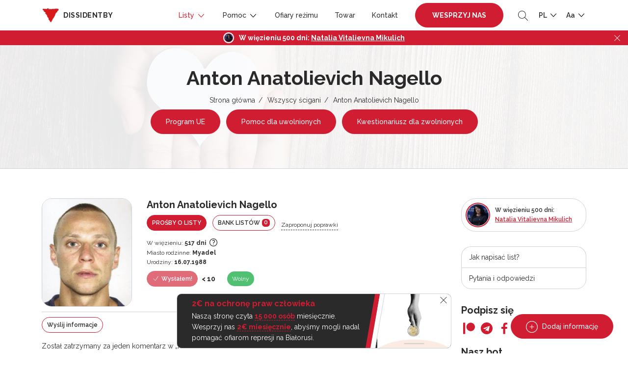

--- FILE ---
content_type: text/html; charset=UTF-8
request_url: https://dissidentby.com/pl/prisoners/anton-anatolevich-nagello
body_size: 15924
content:
<!DOCTYPE html>
<html lang="pl">
<head>
    <meta charset="utf-8">
    <meta name="viewport" content="width=device-width, initial-scale=1, maximum-scale=1.0, user-scalable=0">

    <!-- CSRF Token -->
    <meta name="csrf-token" content="hdx2M7yB0r2MSNByI5a4eJ0aeQ1sPpgIpAQFWuor">

    <title>Anton Anatolievich Nagello — Dissidentby</title>
    <meta name="description" itemprop="description" content="Został zatrzymany za jeden komentarz w „Kuźnicach Białorusi”. Według obrońców praw człowieka wyszedł na wolność zimą 2023 roku.">
    <meta name="keywords" itemprop="keywords" content="">
    <link rel="canonical" href="https://dissidentby.com/pl/prisoners/anton-anatolevich-nagello"/>

    <link rel="preconnect" href="https://fonts.googleapis.com">
    <link rel="preconnect" href="https://fonts.gstatic.com" crossorigin>
    <link href="https://fonts.googleapis.com/css2?family=Raleway:wght@300;400;500;600;700&display=swap" rel="stylesheet">

    <meta property="og:title" content="Anton Anatolievich Nagello — Dissidentby" />
    <meta property="og:type" content="website" />
    <meta property="og:url" content="https://dissidentby.com/pl/prisoners/anton-anatolevich-nagello" />
    <meta property="og:description" content="Został zatrzymany za jeden komentarz w „Kuźnicach Białorusi”. Według obrońców praw człowieka wyszedł na wolność zimą 2023 roku." />
    <meta property="og:image" content="https://dissidentby.com/pl/assets/person/orig/62a8b3cc75ae5.png" />
    <meta property="og:image:alt" content="Anton Anatolievich Nagello" />

    <link rel="stylesheet" href="/css/app.min.css?v=1.17.10">
        <link rel="stylesheet" href="/css/person.min.css?v=1.17.10">

    <link rel="icon" type="image/x-icon" href="/images/favicon/16.png"/>
    <link rel="icon" type="image/png" href="/images/favicon/16.png" sizes="16x16"/>
    <link rel="icon" type="image/png" href="/images/favicon/32.png" sizes="32x32"/>
    <link rel="icon" type="image/png" href="/images/favicon/96.png" sizes="96x96"/>
    <link rel="icon" type="image/png" href="/images/favicon/192.png" sizes="192x192"/>

    <link rel="apple-touch-icon" sizes="60x60" href="/images/favicon/60.png"/>
    <link rel="apple-touch-icon" sizes="120x120" href="/images/favicon/120.png"/>
    <link rel="apple-touch-icon" sizes="180x180" href="/images/favicon/180.png"/>

    <!-- Google Tag Manager -->
    <script>(function(w,d,s,l,i){w[l]=w[l]||[];w[l].push({'gtm.start':
                new Date().getTime(),event:'gtm.js'});var f=d.getElementsByTagName(s)[0],
            j=d.createElement(s),dl=l!='dataLayer'?'&l='+l:'';j.async=true;j.src=
            'https://www.googletagmanager.com/gtm.js?id='+i+dl;f.parentNode.insertBefore(j,f);
        })(window,document,'script','dataLayer','GTM-KJRN8SZ');</script>
    <!-- End Google Tag Manager -->

    <script src="/js/app.min.js?v=1.17.10"></script>
    <script src="/js/libs.min.js?v=1.17.10"></script>
    </head>
<body class="text-md">
<!-- Google Tag Manager (noscript) -->
<noscript><iframe src="https://www.googletagmanager.com/ns.html?id=GTM-KJRN8SZ" height="0" width="0" style="display:none;visibility:hidden"></iframe></noscript>
<!-- End Google Tag Manager (noscript) -->

<div class="header-placeholder"></div>
<header>
    <div class="container d-flex justify-content-between align-items-center">
        <div class="logo">
            <a href="https://dissidentby.com/pl"><img data-src="/images/logo.png" src="/images/pixel.gif" alt="dissidentby" class="lazy mr-0 mr-md-2" /><span class="d-none d-xl-inline">dissidentby</span></a>
        </div>
        <div class="header-nav d-flex align-items-center">
            <a class="nav-btn btn-primary pulse-btn d-lg-none text-uppercase font-weight-bolder" href="https://dissidentby.com/pl/support">Wesprzyj nas</a>
            <nav>
                <div class="container">
                    <div class="position-relative d-flex align-items-center justify-content-between">
                        <button type="button" class="back-menu d-lg-none"></button>
                        <button type="button" class="close-menu d-lg-none"></button>
                    </div>
                </div>
                <ul class="menu">
                    <li class=" active">
                        <span>
                            Listy
                            <svg id="Layer_1" style="enable-background:new 0 0 512 512;" version="1.1" viewBox="0 0 512 512" xml:space="preserve" xmlns="http://www.w3.org/2000/svg" xmlns:xlink="http://www.w3.org/1999/xlink"><polygon points="396.6,160 416,180.7 256,352 96,180.7 115.3,160 256,310.5 "/></svg>
                        </span>
                        <ul class="secondary-menu">
                            <li class="">
                                <a href="https://dissidentby.com/pl/political">Więźniowie polityczni</a>
                            </li>
                            <li class="">
                                <a href="https://dissidentby.com/pl/persecutions">Prześladowani z powodów politycznych</a>
                            </li>
                            <li class="">
                                <a href="https://dissidentby.com/pl/potential">Potencjalne prześladowania</a>
                            </li>
                            <li class=" active">
                                <a href="https://dissidentby.com/pl/prisoners">Wszyscy ścigani</a>
                            </li>
                            <li class="">
                                <a href="https://dissidentby.com/pl/released">Pościg zakończony</a>
                            </li>
                            <li>
                                <a href="https://stat.dissidentby.com" target="_blank">Statystyka</a>
                            </li>
                            <li class="">
                                <a href="https://dissidentby.com/pl/administratives">Sprawy administracyjne</a>
                            </li>
                            <li class="">
                                <a href="https://dissidentby.com/pl/punishers">Zaangażowany w represje</a>
                            </li>
                            <li class="">
                                <a href="https://dissidentby.com/pl/feed">Aktualizacja danych</a>
                            </li>
                            <li class="">
                                <a href="https://dissidentby.com/pl/unknown">Szukamy informacji</a>
                            </li>
                        </ul>
                    </li>
                    <li class="">
                        <span>
                            Pomoc
                            <svg id="Layer_1" style="enable-background:new 0 0 512 512;" version="1.1" viewBox="0 0 512 512" xml:space="preserve" xmlns="http://www.w3.org/2000/svg" xmlns:xlink="http://www.w3.org/1999/xlink"><polygon points="396.6,160 416,180.7 256,352 96,180.7 115.3,160 256,310.5 "/></svg>
                        </span>
                        <ul class="secondary-menu">
                            <li class="">
                                <a href="https://dissidentby.com/pl/released-help">Pomoc dla uwolnionych</a>
                            </li>
                            <li class="">
                                <a href="https://dissidentby.com/pl/letter">wysłać list</a>
                            </li>
                            <li class="">
                                <a href="https://dissidentby.com/pl/letter/bank">Bank listów</a>
                            </li>
                            <li class="">
                                <a href="https://dissidentby.com/pl/parcels">Konstruktor paczek</a>
                            </li>
                            <li class="">
                                <a href="https://dissidentby.com/pl/guardians">opiekunowie</a>
                            </li>
                            <li class="">
                                <a href="https://dissidentby.com/pl/categories">Kategorie pomocy</a>
                            </li>
                            <li class="">
                                <a href="https://dissidentby.com/pl/advertisement">Ogłoszenia</a>
                            </li>
                            <li class="">
                                <a href="https://dissidentby.com/pl/job">Poszukiwanie pracy</a>
                            </li>
                            <li class="">
                                <a href="https://dissidentby.com/pl/faq">Pytania i odpowiedzi</a>
                            </li>
                        </ul>
                    </li>
                    <li class="">
                        <a href="https://dissidentby.com/pl/victims">Ofiary reżimu</a>
                    </li>
                    <li class="">
                        <a href="https://dissidentby.com/pl/products">Towar</a>
                    </li>
                    <li class="">
                        <a href="https://dissidentby.com/pl/contacts">Kontakt</a>
                    </li>
                    <li class="ml-3 mr-2 support-btn ">
                        <a class="nav-btn btn-primary pulse-btn text-uppercase font-weight-bolder" href="https://dissidentby.com/pl/support">Wesprzyj nas</a>
                    </li>
                </ul>
            </nav>
            <button type="button" class="toggle-search ml-2 ml-md-3">
                <svg version="1.1" id="Layer_1" xmlns="http://www.w3.org/2000/svg" xmlns:xlink="http://www.w3.org/1999/xlink" x="0px" y="0px"
                     viewBox="0 0 512 512" style="enable-background:new 0 0 512 512;" xml:space="preserve">
                    <path d="M508.875,493.792L353.089,338.005c32.358-35.927,52.245-83.296,52.245-135.339C405.333,90.917,314.417,0,202.667,0
                            S0,90.917,0,202.667s90.917,202.667,202.667,202.667c52.043,0,99.411-19.887,135.339-52.245l155.786,155.786
                            c2.083,2.083,4.813,3.125,7.542,3.125c2.729,0,5.458-1.042,7.542-3.125C513.042,504.708,513.042,497.958,508.875,493.792z
                            M202.667,384c-99.979,0-181.333-81.344-181.333-181.333S102.688,21.333,202.667,21.333S384,102.677,384,202.667
                            S302.646,384,202.667,384z"/>
                </svg>
            </button>
            <ul class="menu-dropdown-list ml-2 ml-md-3">
                <li>
                    <span class="text-uppercase">
                        pl
                        <svg id="Layer_1" style="enable-background:new 0 0 512 512;" version="1.1" viewBox="0 0 512 512" xml:space="preserve" xmlns="http://www.w3.org/2000/svg" xmlns:xlink="http://www.w3.org/1999/xlink"><polygon points="396.6,160 416,180.7 256,352 96,180.7 115.3,160 256,310.5 "/></svg>
                    </span>
                    <ul class="menu-dropdown-secondary lang-menu-dropdown">
                                                    <li>
                                <a rel="alternate" class="" hreflang="ru" href="https://dissidentby.com/ru/prisoners/anton-anatolevich-nagello">
                                    RU
                                </a>
                            </li>
                                                    <li>
                                <a rel="alternate" class="" hreflang="by" href="https://dissidentby.com/by/prisoners/anton-anatolevich-nagello">
                                    BY
                                </a>
                            </li>
                                                    <li>
                                <a rel="alternate" class="" hreflang="en" href="https://dissidentby.com/en/prisoners/anton-anatolevich-nagello">
                                    EN
                                </a>
                            </li>
                                                    <li>
                                <a rel="alternate" class="active" hreflang="pl" href="https://dissidentby.com/pl/prisoners/anton-anatolevich-nagello">
                                    PL
                                </a>
                            </li>
                                                    <li>
                                <a rel="alternate" class="" hreflang="it" href="https://dissidentby.com/it/prisoners/anton-anatolevich-nagello">
                                    IT
                                </a>
                            </li>
                                            </ul>
                </li>
            </ul>
            <ul class="menu-dropdown-list ml-2 ml-md-3">
                <li>
                    <span>
                        Aa
                        <svg id="Layer_1" style="enable-background:new 0 0 512 512;" version="1.1" viewBox="0 0 512 512" xml:space="preserve" xmlns="http://www.w3.org/2000/svg" xmlns:xlink="http://www.w3.org/1999/xlink"><polygon points="396.6,160 416,180.7 256,352 96,180.7 115.3,160 256,310.5 "/></svg>
                    </span>
                    <ul class="menu-dropdown-secondary">
                        <li>
                            <button class="change-text-size text-md-btn active" type="button" data-class="text-md">Aa</button>
                        </li>
                        <li>
                            <button class="change-text-size text-lg-btn " type="button" data-class="text-lg">Aa</button>
                        </li>
                        <li>
                            <button class="change-text-size text-xl-btn " type="button" data-class="text-xl">Aa</button>
                        </li>
                    </ul>
                </li>
            </ul>
            <button type="button" class="mobile-menu-toggle ml-2 d-lg-none">
                <span></span>
            </button>
        </div>
    </div>

    <div class="memory memory--fixed">
        <div class="memory--content"></div>
        <button class="memory--close"></button>
    </div>
</header>
<form action="https://dissidentby.com/pl/prisoners" class="main-search lang-pl" method="GET">
    <div class="position-relative">
        <input type="text" name="search" placeholder="Wyszukiwanie..." tabindex="-1" autocomplete="off" />
        <button type="submit">
            <svg version="1.1" id="Layer_1" xmlns="http://www.w3.org/2000/svg" xmlns:xlink="http://www.w3.org/1999/xlink" x="0px" y="0px"
                 viewBox="0 0 512 512" style="enable-background:new 0 0 512 512;" xml:space="preserve">
                <path d="M508.875,493.792L353.089,338.005c32.358-35.927,52.245-83.296,52.245-135.339C405.333,90.917,314.417,0,202.667,0
                        S0,90.917,0,202.667s90.917,202.667,202.667,202.667c52.043,0,99.411-19.887,135.339-52.245l155.786,155.786
                        c2.083,2.083,4.813,3.125,7.542,3.125c2.729,0,5.458-1.042,7.542-3.125C513.042,504.708,513.042,497.958,508.875,493.792z
                        M202.667,384c-99.979,0-181.333-81.344-181.333-181.333S102.688,21.333,202.667,21.333S384,102.677,384,202.667
                        S302.646,384,202.667,384z"/>
            </svg>
        </button>
    </div>
</form>

<main id="app">
    <div id="breadcrumbs" class="header-with-image">
        <img src="/images/pixel.gif" data-src="/images/heart-bg.jpg" class="lazy bg-image" alt="dissidentby.com">

        <div class="container text-center">
            <h1 class="h2 mb-2">Anton Anatolievich Nagello</h1>
            <ul>
                                                            <li><a href="https://dissidentby.com/pl">Strona główna</a></li>
                                                                                <li><a href="https://dissidentby.com/pl/prisoners">Wszyscy ścigani</a></li>
                                                                                <li>Anton Anatolievich Nagello</li>
                                                </ul>
            
            
            
            
            
                            <a href="https://eu4belarus.info/grants02-ex-politicalprisoners-ru/" data-gtm-click="es-grant-link" target="_blank" class="btn pulse-btn btn-primary btn-md-sm mt-2 mx-1">Program UE</a>
                <a href="https://docs.google.com/forms/d/1uz4cDW-noP5Zo1h0RY8zL0fCM118ji9JH7fH49pbA58/viewform" data-gtm-click="released-help-link" target="_blank" class="btn btn-primary btn-md-sm mt-2 mx-1">Pomoc dla uwolnionych</a>
                                    <a href="https://dissidentby.com/pl/forms/release" data-gtm-click="released-form-link" class="btn btn-primary btn-md-sm mt-2 mx-1">Kwestionariusz dla zwolnionych</a>
                                                </div>
    </div>
        <div class="container min-400">
        <div class="row">
            <div class="col-lg-8 col-xl-9">
                <div itemscope itemtype="https://schema.org/Person" class="person-item  person-item-card success" data-needs="[]">
    <div class="row">
        <div class="col-md-3 col-4 image-col">
                                                            <a href="/assets/person/orig/62a8b3cc75ae5.png" rel="nofollow" class="image-popup ">
                        <div class="image-wrapper">
                            <img data-src="/assets/person/small/62a8b3cc75ae5.png" src="/images/pixel.gif" class="lazy" alt="Anton Anatolievich Nagello">
                        </div>
                    </a>
                            
            
                    </div>
        <div class="col-md-9 col-8">
            <div class="d-flex flex-wrap align-items-center ">
                                    <h5 class="mr-2 mb-0 person-name" itemprop="name">Anton Anatolievich Nagello</h5>
                
                            </div>

            <div class="mb-2"></div>

                            <div class="d-xs-flex align-items-center">
                                        
                                            <a href="#request-letter-modal" rel="nofollow" class="modal-action-id btn btn-sm btn-primary d-inline-block mb-2 mr-sm-2 text-uppercase" data-id="2719">Prośby o listy</a>
                    
                    <a href="https://dissidentby.com/pl/letter/bank?id=2719" class="btn btn-sm btn-outline-primary d-inline-block mb-2 mr-sm-2 text-uppercase">Bank listów <span class="counter">0</span></a>
                                            <button type="button" data-url="https://dissidentby.com/pl/translation/prisoner/2719" class="d-none d-md-inline-block ajax-click mb-2 translate-button small">Zaproponuj poprawki</button>
                                    </div>

                                <div class="d-flex small align-items-center flex-wrap mb-2">
                                    </div>
                                    <div class="row">
                                    <div class="col-12">
                        <div class="small small-days">
                            <svg width="16" height="16" class="card-icon d-md-none" viewBox="0 0 16 16" fill="none" xmlns="http://www.w3.org/2000/svg">
                                <path fill-rule="evenodd" clip-rule="evenodd" d="M12 2.66668H12.6667C13.4 2.66668 14 3.26668 14 4.00001V8H12.6667V6.66668H3.33333V13.3333H8V14.6667H3.33333C2.97971 14.6667 2.64057 14.5262 2.39052 14.2762C2.14048 14.0261 2 13.687 2 13.3333L2.00667 4.00001C2.00667 3.26668 2.59333 2.66668 3.33333 2.66668H4V1.33334H5.33333V2.66668H10.6667V1.33334H12V2.66668ZM8 10.6667V12H7.33333V10.6667H8ZM4.66667 8.00001V9.33334H6V8.00001H4.66667ZM7.33333 9.33334H8.66667V8.00001H7.33333V9.33334ZM4.66667 10.6667V12H6V10.6667H4.66667Z" fill="#2A2A2A"/>
                                <path fill-rule="evenodd" clip-rule="evenodd" d="M10 11C9.44772 11 9 11.4477 9 12V14C9 14.5523 9.44772 15 10 15H14C14.5523 15 15 14.5523 15 14V12C15 11.4477 14.5523 11 14 11H10ZM12.5 12.5H11.5V14H12.5V12.5Z" fill="#2A2A2A"/>
                                <path d="M13.5 11.5V10C13.5 9.44772 13.0523 9 12.5 9H11.5C10.9477 9 10.5 9.44772 10.5 10V11.5" stroke="#2A2A2A"/>
                            </svg>
                            <span class="d-none d-md-inline">W więzieniu:</span> <b class="mobile-thin">517 dni</b>
                            <button type="button" data-toggle="tooltip" class="icon-tooltip" data-placement="top" data-html="true" title="" data-original-title="od &lt;b&gt;10.09.2021&lt;/b&gt; do &lt;b&gt;09.02.2023&lt;/b&gt;">
                                <svg xmlns="http://www.w3.org/2000/svg" fill="none" viewBox="0 0 24 24" stroke-width="1.5" stroke="currentColor" class="w-6 h-6">
                                    <path stroke-linecap="round" stroke-linejoin="round" d="M9.879 7.519c1.171-1.025 3.071-1.025 4.242 0 1.172 1.025 1.172 2.687 0 3.712-.203.179-.43.326-.67.442-.745.361-1.45.999-1.45 1.827v.75M21 12a9 9 0 11-18 0 9 9 0 0118 0zm-9 5.25h.008v.008H12v-.008z" />
                                </svg>
                            </button>
                        </div>
                    </div>
                                                                    <div class="col-12">
                        <div class="small">
                            <svg width="15" height="14" class="card-icon d-md-none" viewBox="0 0 15 14" fill="none" xmlns="http://www.w3.org/2000/svg">
                                <path d="M6 13.125V8.49265H9V13.125H12.75V6.94853H15L7.5 0L0 6.94853H2.25V13.125H6Z" fill="#2A2A2A"/>
                            </svg>
                            <span class="d-none d-md-inline">Miasto rodzinne:</span> <b class="mobile-thin" itemprop="birthPlace">Myadel</b>
                        </div>
                    </div>
                                                    <div class="col-12">
                        <div class="small">
                            <svg width="16" height="16" class="card-icon d-md-none" viewBox="0 0 16 16" fill="none" xmlns="http://www.w3.org/2000/svg">
                                <path d="M14 11C13.2495 11 13.1627 10.25 12.0045 10.25C10.8412 10.25 10.7502 11 10.0022 11C9.2604 11 9.15971 10.25 8 10.25C6.85245 10.25 6.73523 11 6.00446 11C5.2505 11 5.1687 10.25 4.00223 10.25C2.83579 10.25 2.7526 11 2 11V9.125C2 8.50391 2.57589 8 3.28571 8H3.71429V4.625H5.42857V8H7.14286V4.625H8.85714V8H10.5714V4.625H12.2857V8H12.7143C13.4241 8 14 8.50391 14 9.125V11ZM14 14H2V11.75C3.16132 11.75 3.25269 11 4.00223 11C4.75092 11 4.83937 11.75 6.00446 11.75C7.15204 11.75 7.26921 11 8 11C8.75396 11 8.83574 11.75 10.0022 11.75C11.1636 11.75 11.2549 11 12.0045 11C12.7408 11 12.8416 11.75 14 11.75V14ZM4.57143 4.25C4.09598 4.25 3.71429 3.91602 3.71429 3.5C3.71429 2.77344 4.57143 2.96094 4.57143 2C4.89286 2 5.42857 2.69141 5.42857 3.3125C5.42857 3.93359 5.04688 4.25 4.57143 4.25ZM8 4.25C7.52455 4.25 7.14286 3.91602 7.14286 3.5C7.14286 2.77344 8 2.96094 8 2C8.32143 2 8.85714 2.69141 8.85714 3.3125C8.85714 3.93359 8.47545 4.25 8 4.25ZM11.4286 4.25C10.9531 4.25 10.5714 3.91602 10.5714 3.5C10.5714 2.77344 11.4286 2.96094 11.4286 2C11.75 2 12.2857 2.69141 12.2857 3.3125C12.2857 3.93359 11.904 4.25 11.4286 4.25Z" fill="#2A2A2A"/>
                            </svg>
                            <span class="d-none d-md-inline">Urodziny:</span> <b class="mobile-thin" itemprop="birthDate">16.07.1988</b>
                        </div>
                    </div>
                                
                
                            </div>

            
            
                            <div class="d-flex flex-wrap align-items-center mt-2">
                                            <div class="btn btn-sm btn-primary mr-2 mb-2 disabled">
                            <svg xmlns="http://www.w3.org/2000/svg" fill="none" viewBox="0 0 24 24" stroke-width="1.5" stroke="currentColor" class="w-6 h-6">
                                <path stroke-linecap="round" stroke-linejoin="round" d="M4.5 12.75l6 6 9-13.5" />
                            </svg>
                            Wysłałem!
                        </div>
                        <span class="send-count mb-2 mr-4">
                            <b>&lt; 10</b>
                        </span>
                                                    <div class="label label__lg label__success mb-2 ">Wolny</div>
                                                                                    </div>
            
                    </div>
        <div class="col-12">
            <div class="person-content">
    <div class="d-flex flex-column flex-md-row justify-content-between align-items-start align-items-md-center">
        <div class="send-info-block d-flex justify-content-md-start justify-content-between align-items-center">
            <a href="#news-modal" class="news-btn-modal btn btn-sm btn-outline-primary d-inline-block mb-2 mr-md-3" data-id="2719">Wyślij informacje</a>
                            <button type="button" data-url="https://dissidentby.com/pl/translation/prisoner/2719" class="d-md-none d-inline-block ajax-click mb-2 translate-button small">Napraw tłumaczenie</button>
                    </div>
                            <div class="small d-flex align-items-center flex-wrap">
                                    <button type="button" class="article label label__dashed   mb-2" data-toggle="tooltip" data-placement="top" title="Zamierzone działania mające na celu podżeganie do wrogości lub niezgody na tle rasowym, narodowym, religijnym, językowym lub innym społecznym">Art. 130 p. 1</button>
                            </div>
            </div>

    
            <div class="mt-2 underline-content " itemprop="description">
            <p>Został zatrzymany za jeden komentarz w „Kuźnicach Białorusi”.</p><p> <strong>Według obrońców praw człowieka wyszedł na wolność zimą 2023 roku.</strong></p>
        </div>
    
    
    <div class="">
        <p class="d-flex flex-wrap align-items-center mt-2">
                                        <button class="label mr-2 mb-2" data-toggle="tooltip" data-placement="top" data-html="true" title="<div><b>Znajduje się na liście terrorystów</b></div>Dla osób z listy zablokowane są transakcje finansowe, w tym przelewy pieniężne do aresztu na ich nazwisko za pośrednictwem banku lub poczty.">
                    <span class="d-flex align-items-center">
                        <svg width="13" height="13" viewBox="0 0 13 13" fill="none" xmlns="http://www.w3.org/2000/svg">
                            <path d="M4.50001 2.99998C4.50001 2.42534 4.72828 1.87424 5.13461 1.46791C5.54094 1.06159 6.09204 0.833313 6.66668 0.833313C7.24131 0.833313 7.79241 1.06159 8.19874 1.46791C8.60507 1.87424 8.83334 2.42534 8.83334 2.99998C8.83334 3.27998 9.05334 3.49998 9.33334 3.49998C9.61334 3.49998 9.83334 3.27998 9.83334 2.99998V2.49998H10.8333V2.99998C10.8333 3.3978 10.6753 3.77934 10.394 4.06064C10.1127 4.34194 9.73117 4.49998 9.33334 4.49998C8.93552 4.49998 8.55399 4.34194 8.27268 4.06064C7.99138 3.77934 7.83334 3.3978 7.83334 2.99998C7.83334 2.69056 7.71043 2.39381 7.49164 2.17502C7.27284 1.95623 6.9761 1.83331 6.66668 1.83331C6.35726 1.83331 6.06051 1.95623 5.84172 2.17502C5.62293 2.39381 5.50001 2.69056 5.50001 2.99998H6.33334V3.85998C8.26001 4.43331 9.66668 6.21998 9.66668 8.33331C9.66668 9.57099 9.17501 10.758 8.29984 11.6331C7.42467 12.5083 6.23769 13 5.00001 13C3.76233 13 2.57535 12.5083 1.70018 11.6331C0.825009 10.758 0.333344 9.57099 0.333344 8.33331C0.333344 6.21998 1.74001 4.43331 3.66668 3.85998V2.99998H4.50001ZM11.6667 2.99998H13V3.66665H11.6667V2.99998ZM9.66668 1.66665V0.333313H10.3333V1.66665H9.66668ZM10.94 1.91998L11.8867 0.973313L12.36 1.44665L11.4133 2.39331L10.94 1.91998Z" fill="#2A2A2A"/>
                        </svg>
                        <span class="ml-1">Lista terrorystów</span>
                    </span>
                </button>
                                        <button class="label mr-2 mb-2" data-toggle="tooltip" data-placement="top" data-html="true" title="<div><b>Znajduje się na liście ekstremistów</b></div>Kontrola transakcji finansowych osoby, ograniczenia w przekraczaniu granicy Republiki Białoruś, zakaz służby wojskowej przez 5 lat po oczyszczeniu z zarzutów karnych, pełnienie funkcji publicznych itp.">
                    <span class="d-flex align-items-center">
                        <svg width="16" height="12" viewBox="0 0 16 12" fill="none" xmlns="http://www.w3.org/2000/svg">
                            <path d="M9.99999 7.33335C11.78 7.33335 15.3333 8.22002 15.3333 10V11.3334H4.66666V10C4.66666 8.22002 8.21999 7.33335 9.99999 7.33335ZM9.99999 6.00002C9.29275 6.00002 8.61447 5.71907 8.11438 5.21897C7.61428 4.71887 7.33333 4.0406 7.33333 3.33335C7.33333 2.62611 7.61428 1.94783 8.11438 1.44774C8.61447 0.947638 9.29275 0.666687 9.99999 0.666687C10.7072 0.666687 11.3855 0.947638 11.8856 1.44774C12.3857 1.94783 12.6667 2.62611 12.6667 3.33335C12.6667 4.0406 12.3857 4.71887 11.8856 5.21897C11.3855 5.71907 10.7072 6.00002 9.99999 6.00002ZM3.33333 4.39335L4.74666 2.97335L5.69333 3.92002L4.27333 5.33335L5.69333 6.74669L4.74666 7.69335L3.33333 6.27335L1.91999 7.69335L0.973328 6.74669L2.39333 5.33335L0.973328 3.92002L1.91999 2.97335L3.33333 4.39335Z" fill="#2A2A2A"/>
                        </svg>
                        <span class="ml-1">Lista ekstremistów</span>
                    </span>
                </button>
                                </p>
    </div>
</div>

<div class="person-content person-verdict-content old-person-verdict-content underline-content ">
                    <div class="verdict">Decyzja sądu:</div>
            <p>1,5 roku więzienia</p>
        
            </div>
        </div>
    </div>
</div>

                

                <div id="how-to" class="modal-size-md mfp-hide">
    <h4>Jak napisać list?</h4>
    <p>✏️&nbsp;pocztówkę na otuchę i słowa ku pokrzepieniu  (Wiersz ulubionego autora, tekst piosenki lub piękny cytat). Nawet tak mała rzecz będzie ważna dla zniewolonej istoty ludzkiej.</p>
    <p>✏️&nbsp;Wydarzenia z twojego życia. Jeśli dana osoba przez długi czas przebywała w izolacji, każda historia z jej życia będzie dla niej oknem na otaczającą ją rzeczywistość. Sprawy domowe i codzienne wydarzenia są o wiele lepsze niż codzienna harówka w barach i celach.</p>
    <p>✏️&nbsp;Informuj. Wspomnij o najgłośniejszych i najciekawszych zdarzeniach, w zależności od zainteresowań rozmówcy.</p>
    <p>✍️️&nbsp;Pamiętaj, że każda litera jest cenzurowana. Oznacza to, że Twoje listy są czytane przez osoby postronne, które mają interes w ograniczeniu informacji lub wykorzystaniu ich przeciwko więźniowi, a nawet Tobie.</p>
    <h4>Dlatego staraj się unikać:</h4>
    <p class="mb-0">👉️️&nbsp;Negatywne wypowiedzi na tematy drażliwe politycznie<br/>
        👉&nbsp;Negatywne uwagi o przedstawicielach władzy<br/>
        👉&nbsp;przekleństwa<br/>
        👉&nbsp;omówienie okoliczności sprawy karnej
    </p>
</div>

                
                
                
                
                
                                    <div class="mt-5">
                        <div class="owl-title d-flex align-items-center flex-wrap mb-4">
                            <h5 class="mb-1 mr-4">Wspieraj promocje</h5>
                            <a href="#gallery-modal" rel="nofollow" class="modal-text modal-id small" data-id="2719">Dodaj obraz</a>
                        </div>
                        <div class="action-carousel popup-gallery owl-carousel owl-theme">
                                                            <a href="/assets/gallery/orig/6394bc4320be2.jpg" data-alt="Боровляны">
                                    <span class="action-image">
                                        <img data-src="/assets/gallery/small/6394bc4320be2.jpg" class="owl-lazy" alt="Боровляны" />
                                    </span>
                                    <span class="action-text">Боровляны</span>
                                </a>
                                                            <a href="/assets/gallery/orig/6394bc1da2070.jpg" data-alt="Витебск">
                                    <span class="action-image">
                                        <img data-src="/assets/gallery/small/6394bc1da2070.jpg" class="owl-lazy" alt="Витебск" />
                                    </span>
                                    <span class="action-text">Витебск</span>
                                </a>
                                                    </div>
                    </div>
                            </div>

            <div id="sidebar" class="col-lg-4 col-xl-3 mt-4 mt-lg-0">
                <div class="memory memory--sidebar memory--small">
    <div class="memory--content"></div>
</div>

<ul class="sidebar-nav">
            <li><a href="#how-to" class="modal-text-click">Jak napisać list?</a></li>
        <li><a href="https://dissidentby.com/pl/faq">Pytania i odpowiedzi</a></li>
    </ul>

<h3 class="mb-2 h5">Podpisz się</h3>
<ul class="social">
    <li>
        <a href="https://www.patreon.com/dissidentby" data-gtm="patreon" target="_blank" class="patreon gtm-click">
            <svg id="Bold" enable-background="new 0 0 24 24" viewBox="0 0 24 24" xmlns="http://www.w3.org/2000/svg"><path d="m0 .5h4.219v23h-4.219z"/><path d="m15.384.5c-4.767 0-8.644 3.873-8.644 8.633 0 4.75 3.877 8.61 8.644 8.61 4.754 0 8.616-3.865 8.616-8.61 0-4.759-3.863-8.633-8.616-8.633z"/></svg>
        </a>
    </li>
    <li>
        <a href="https://t.me/dissidentby" target="_blank" class="telegram">
            <svg enable-background="new 0 0 24 24" viewBox="0 0 24 24" xmlns="http://www.w3.org/2000/svg"><circle cx="12" cy="12" fill="#039be5" r="12"/><path d="m5.491 11.74 11.57-4.461c.537-.194 1.006.131.832.943l.001-.001-1.97 9.281c-.146.658-.537.818-1.084.508l-3-2.211-1.447 1.394c-.16.16-.295.295-.605.295l.213-3.053 5.56-5.023c.242-.213-.054-.333-.373-.121l-6.871 4.326-2.962-.924c-.643-.204-.657-.643.136-.953z" fill="#fff"/></svg>
        </a>
    </li>
    <li>
        <a href="https://www.facebook.com/firecopstk" target="_blank" class="facebook">
            <svg xmlns="http://www.w3.org/2000/svg" id="Layer_1" data-name="Layer 1" viewBox="0 0 30 30"><path id="Facebook" class="cls-1" d="M17.246,29.5V16.273h4.438l.666-5.157h-5.1V7.825c0-1.493.413-2.51,2.555-2.51h2.728V.7A37.045,37.045,0,0,0,18.553.5c-3.936,0-6.631,2.4-6.631,6.814v3.8H7.471v5.157h4.451V29.5Z"></path></svg>
        </a>
    </li>
    <li>
        <a href="https://www.instagram.com/im_dissidentby/" target="_blank" class="instagram">
            <svg xmlns="http://www.w3.org/2000/svg" id="Layer_1" data-name="Layer 1" viewBox="0 0 30 30"><g id="Instagram"><path d="M29.426,9.025a10.6,10.6,0,0,0-.674-3.519,7.432,7.432,0,0,0-4.244-4.244A10.629,10.629,0,0,0,20.989.588C19.437.514,18.944.5,15.006.5S10.575.514,9.028.582a10.628,10.628,0,0,0-3.519.674A7.085,7.085,0,0,0,2.936,2.934,7.142,7.142,0,0,0,1.265,5.5,10.623,10.623,0,0,0,.591,9.019C.517,10.572.5,11.065.5,15s.017,4.431.085,5.978A10.6,10.6,0,0,0,1.259,24.5,7.432,7.432,0,0,0,5.5,28.744a10.635,10.635,0,0,0,3.519.674c1.547.068,2.04.085,5.978.085s4.431-.017,5.978-.085a10.6,10.6,0,0,0,3.519-.674A7.422,7.422,0,0,0,28.741,24.5a10.635,10.635,0,0,0,.674-3.519c.068-1.547.085-2.04.085-5.978S29.494,10.572,29.426,9.025ZM26.814,20.867a7.954,7.954,0,0,1-.5,2.692,4.816,4.816,0,0,1-2.754,2.754,7.989,7.989,0,0,1-2.692.5c-1.53.068-1.988.085-5.859.085s-4.334-.017-5.859-.085a7.952,7.952,0,0,1-2.691-.5,4.786,4.786,0,0,1-2.748-2.748,7.956,7.956,0,0,1-.5-2.692c-.068-1.53-.085-1.989-.085-5.859s.017-4.335.085-5.859a7.92,7.92,0,0,1,.5-2.691A4.4,4.4,0,0,1,4.8,4.8,4.5,4.5,0,0,1,6.467,3.716a7.949,7.949,0,0,1,2.691-.5c1.53-.068,1.989-.085,5.859-.085s4.335.017,5.859.085a7.914,7.914,0,0,1,2.691.5A4.448,4.448,0,0,1,25.233,4.8a4.51,4.51,0,0,1,1.083,1.666,7.982,7.982,0,0,1,.5,2.691c.068,1.53.085,1.989.085,5.859S26.882,19.338,26.814,20.867Z"></path><path d="M15.006,7.552A7.451,7.451,0,1,0,22.457,15,7.452,7.452,0,0,0,15.006,7.552Zm0,12.284A4.833,4.833,0,1,1,19.839,15,4.834,4.834,0,0,1,15.006,19.836Z"></path><path d="M24.491,7.257a1.74,1.74,0,1,1-1.74-1.739A1.74,1.74,0,0,1,24.491,7.257Z"></path></g></svg>
        </a>
    </li>
    <li>
        <a href="https://www.youtube.com/channel/UCuBsfb6SNhL8jvmRfVDaH8A" target="_blank" class="youtube">
            <svg xmlns="http://www.w3.org/2000/svg" id="Layer_1" data-name="Layer 1" viewBox="0 0 30 30"><path id="Youtube" d="M28.9,8.025a3.63,3.63,0,0,0-2.555-2.556C24.077,4.848,15,4.848,15,4.848s-9.078,0-11.347.6A3.707,3.707,0,0,0,1.1,8.025,38.293,38.293,0,0,0,.5,15a38.15,38.15,0,0,0,.6,6.975,3.634,3.634,0,0,0,2.556,2.556c2.293.621,11.347.621,11.347.621s9.077,0,11.347-.6A3.634,3.634,0,0,0,28.9,22a38.293,38.293,0,0,0,.6-6.975A36.3,36.3,0,0,0,28.9,8.025ZM12.11,19.348v-8.7L19.658,15Z"></path></svg>
        </a>
    </li>
    <li>
        <a href="https://twitter.com/dissident_tweet" target="_blank" class="twitter">
            <svg xmlns="http://www.w3.org/2000/svg" viewBox="0 0 512 512"><path d="M389.2 48h70.6L305.6 224.2 487 464H345L233.7 318.6 106.5 464H35.8L200.7 275.5 26.8 48H172.4L272.9 180.9 389.2 48zM364.4 421.8h39.1L151.1 88h-42L364.4 421.8z"/></svg>
        </a>
    </li>
</ul>
<h3 class="mb-2 mt-4 h5">Nasz bot</h3>
<a href="https://t.me/dissidentby_bot" target="_blank">@dissidentby_bot</a>
            </div>
        </div>
    </div>

    <div id="birthday-modal" class="modal-size-md mfp-hide"></div>
    <div id="public-letter-modal" class="modal-size-md mfp-hide"></div>
</main>

<div id="subscribe" class="subscribe">
    <div class="row subscribe__bg">
        <div class="col-md-7 subscribe__bg-color"></div>
        <div class="col-md-5 subscribe__image"></div>
    </div>
    <div class="container subscribe__container">
        <div class="row">
            <div class="col-md-7 subscribe__container-form">
                <h3 class="h2 mb-3">Dołącz do naszej społeczności</h3>
                <p class="h5 font-weight-normal">👉 Bądź na pierwszej linii niesienia pomocy, otrzymuj ekskluzywne wiadomości i dziel się swoim wsparciem.</p>
                <form action="https://dissidentby.com/pl/forms/subscribe" data-gtm="subscribe" class="ajax-form personal-error-message">
                    <div class="msg-block skip-error"></div>
                    <div class="d-flex flex-nowrap">
                        <div class="flex-fill hide-success">
                            <input name="email" type="email" required placeholder="Adres e-mail" class="form-control" />
                        </div>
                        <button type="submit" class="btn btn-dark hide-success">Subskrybować</button>
                    </div>
                </form>
            </div>
        </div>
    </div>
</div>

<footer>
    <div class="container">
        <div class="d-flex flex-column justify-content-between align-items-center">
            <div class="mb-3 mt-3">Nasz bot: <a href="https://t.me/dissidentby_bot" target="_blank">@dissidentby_bot</a></div>
            <ul class="menu mb-3 text-center text-xl-left">
                <li><a href="https://dissidentby.com/pl">Strona główna</a></li>
                <li><a href="https://dissidentby.com/pl/political">Więźniowie polityczni</a></li>
                <li><a href="https://dissidentby.com/pl/advertisement">Ogłoszenia</a></li>
                <li><a href="https://dissidentby.com/pl/job">Poszukiwanie pracy</a></li>
                <li><a href="https://dissidentby.com/pl/victims">Ofiary reżimu</a></li>
                <li><a href="https://dissidentby.com/pl/support">Wesprzyj nas</a></li>
            </ul>
            <ul class="social">
    <li>
        <a href="https://www.patreon.com/dissidentby" data-gtm="patreon" target="_blank" class="patreon gtm-click">
            <svg id="Bold" enable-background="new 0 0 24 24" viewBox="0 0 24 24" xmlns="http://www.w3.org/2000/svg"><path d="m0 .5h4.219v23h-4.219z"/><path d="m15.384.5c-4.767 0-8.644 3.873-8.644 8.633 0 4.75 3.877 8.61 8.644 8.61 4.754 0 8.616-3.865 8.616-8.61 0-4.759-3.863-8.633-8.616-8.633z"/></svg>
        </a>
    </li>
    <li>
        <a href="https://t.me/dissidentby" target="_blank" class="telegram">
            <svg enable-background="new 0 0 24 24" viewBox="0 0 24 24" xmlns="http://www.w3.org/2000/svg"><circle cx="12" cy="12" fill="#039be5" r="12"/><path d="m5.491 11.74 11.57-4.461c.537-.194 1.006.131.832.943l.001-.001-1.97 9.281c-.146.658-.537.818-1.084.508l-3-2.211-1.447 1.394c-.16.16-.295.295-.605.295l.213-3.053 5.56-5.023c.242-.213-.054-.333-.373-.121l-6.871 4.326-2.962-.924c-.643-.204-.657-.643.136-.953z" fill="#fff"/></svg>
        </a>
    </li>
    <li>
        <a href="https://www.facebook.com/firecopstk" target="_blank" class="facebook">
            <svg xmlns="http://www.w3.org/2000/svg" id="Layer_1" data-name="Layer 1" viewBox="0 0 30 30"><path id="Facebook" class="cls-1" d="M17.246,29.5V16.273h4.438l.666-5.157h-5.1V7.825c0-1.493.413-2.51,2.555-2.51h2.728V.7A37.045,37.045,0,0,0,18.553.5c-3.936,0-6.631,2.4-6.631,6.814v3.8H7.471v5.157h4.451V29.5Z"></path></svg>
        </a>
    </li>
    <li>
        <a href="https://www.instagram.com/im_dissidentby/" target="_blank" class="instagram">
            <svg xmlns="http://www.w3.org/2000/svg" id="Layer_1" data-name="Layer 1" viewBox="0 0 30 30"><g id="Instagram"><path d="M29.426,9.025a10.6,10.6,0,0,0-.674-3.519,7.432,7.432,0,0,0-4.244-4.244A10.629,10.629,0,0,0,20.989.588C19.437.514,18.944.5,15.006.5S10.575.514,9.028.582a10.628,10.628,0,0,0-3.519.674A7.085,7.085,0,0,0,2.936,2.934,7.142,7.142,0,0,0,1.265,5.5,10.623,10.623,0,0,0,.591,9.019C.517,10.572.5,11.065.5,15s.017,4.431.085,5.978A10.6,10.6,0,0,0,1.259,24.5,7.432,7.432,0,0,0,5.5,28.744a10.635,10.635,0,0,0,3.519.674c1.547.068,2.04.085,5.978.085s4.431-.017,5.978-.085a10.6,10.6,0,0,0,3.519-.674A7.422,7.422,0,0,0,28.741,24.5a10.635,10.635,0,0,0,.674-3.519c.068-1.547.085-2.04.085-5.978S29.494,10.572,29.426,9.025ZM26.814,20.867a7.954,7.954,0,0,1-.5,2.692,4.816,4.816,0,0,1-2.754,2.754,7.989,7.989,0,0,1-2.692.5c-1.53.068-1.988.085-5.859.085s-4.334-.017-5.859-.085a7.952,7.952,0,0,1-2.691-.5,4.786,4.786,0,0,1-2.748-2.748,7.956,7.956,0,0,1-.5-2.692c-.068-1.53-.085-1.989-.085-5.859s.017-4.335.085-5.859a7.92,7.92,0,0,1,.5-2.691A4.4,4.4,0,0,1,4.8,4.8,4.5,4.5,0,0,1,6.467,3.716a7.949,7.949,0,0,1,2.691-.5c1.53-.068,1.989-.085,5.859-.085s4.335.017,5.859.085a7.914,7.914,0,0,1,2.691.5A4.448,4.448,0,0,1,25.233,4.8a4.51,4.51,0,0,1,1.083,1.666,7.982,7.982,0,0,1,.5,2.691c.068,1.53.085,1.989.085,5.859S26.882,19.338,26.814,20.867Z"></path><path d="M15.006,7.552A7.451,7.451,0,1,0,22.457,15,7.452,7.452,0,0,0,15.006,7.552Zm0,12.284A4.833,4.833,0,1,1,19.839,15,4.834,4.834,0,0,1,15.006,19.836Z"></path><path d="M24.491,7.257a1.74,1.74,0,1,1-1.74-1.739A1.74,1.74,0,0,1,24.491,7.257Z"></path></g></svg>
        </a>
    </li>
    <li>
        <a href="https://www.youtube.com/channel/UCuBsfb6SNhL8jvmRfVDaH8A" target="_blank" class="youtube">
            <svg xmlns="http://www.w3.org/2000/svg" id="Layer_1" data-name="Layer 1" viewBox="0 0 30 30"><path id="Youtube" d="M28.9,8.025a3.63,3.63,0,0,0-2.555-2.556C24.077,4.848,15,4.848,15,4.848s-9.078,0-11.347.6A3.707,3.707,0,0,0,1.1,8.025,38.293,38.293,0,0,0,.5,15a38.15,38.15,0,0,0,.6,6.975,3.634,3.634,0,0,0,2.556,2.556c2.293.621,11.347.621,11.347.621s9.077,0,11.347-.6A3.634,3.634,0,0,0,28.9,22a38.293,38.293,0,0,0,.6-6.975A36.3,36.3,0,0,0,28.9,8.025ZM12.11,19.348v-8.7L19.658,15Z"></path></svg>
        </a>
    </li>
    <li>
        <a href="https://twitter.com/dissident_tweet" target="_blank" class="twitter">
            <svg xmlns="http://www.w3.org/2000/svg" viewBox="0 0 512 512"><path d="M389.2 48h70.6L305.6 224.2 487 464H345L233.7 318.6 106.5 464H35.8L200.7 275.5 26.8 48H172.4L272.9 180.9 389.2 48zM364.4 421.8h39.1L151.1 88h-42L364.4 421.8z"/></svg>
        </a>
    </li>
</ul>
        </div>
    </div>
</footer>
<!--div id="debug" class="text-center"></div-->

<div class="d-flex fixed-btns align-md-items-center">
        
                    <a href="#add-prisoner-modal" class="fixed-btn btn-primary pulse-btn modal-text-click">
                <svg version="1.1" id="Capa_1" xmlns="http://www.w3.org/2000/svg" xmlns:xlink="http://www.w3.org/1999/xlink" x="0px" y="0px"
                     viewBox="0 0 490.2 490.2" style="enable-background:new 0 0 490.2 490.2;" xml:space="preserve">
                <g>
                    <g>
                        <path d="M418.5,418.5c95.6-95.6,95.6-251.2,0-346.8s-251.2-95.6-346.8,0s-95.6,251.2,0,346.8S322.9,514.1,418.5,418.5z M89,89
                            c86.1-86.1,226.1-86.1,312.2,0s86.1,226.1,0,312.2s-226.1,86.1-312.2,0S3,175.1,89,89z"/>
                        <path d="M245.1,336.9c3.4,0,6.4-1.4,8.7-3.6c2.2-2.2,3.6-5.3,3.6-8.7v-67.3h67.3c3.4,0,6.4-1.4,8.7-3.6c2.2-2.2,3.6-5.3,3.6-8.7
                            c0-6.8-5.5-12.3-12.2-12.2h-67.3v-67.3c0-6.8-5.5-12.3-12.2-12.2c-6.8,0-12.3,5.5-12.2,12.2v67.3h-67.3c-6.8,0-12.3,5.5-12.2,12.2
                            c0,6.8,5.5,12.3,12.2,12.2h67.3v67.3C232.8,331.4,238.3,336.9,245.1,336.9z"/>
                    </g>
                </g>
                </svg>
                Dodaj informację
            </a>
            </div>
<div id="send-modal" class="upload-modal modal-size-md mfp-hide">
    <h4>Dlaczego potrzebujemy potwierdzenia?</h4>
    <p>Aby żaden z więźniów politycznych nie pozostał bez uwagi i wsparcia, strona posiada funkcję potwierdzonych postów.</p>
    <p>Prosimy o załączenie zdjęcia lub zrzutu ekranu w celu potwierdzenia wysłania, po moderacji zgłoszenie zostanie zatwierdzone na stronie!</p>
    <div class="name-block"></div>
    <form action="/pl/prisoners/upload" data-gtm="image" class="personal-error-message">
        <input type="hidden" name="id" value="">
        <input type="file" id="actual-btn" class="upload-btn" hidden/>
        <div class="msg-block skip-error"></div>
        <div class="form-group" data-error-name="Obraz">
            <div class="d-flex align-items-center">
                <label for="actual-btn" class="btn btn-primary hide-success mb-0"><span class="icon"></span> Dodaj plik</label>
            </div>
        </div>
    </form>
</div>

<div id="gallery-modal" class="modal-size-md mfp-hide">
    <h4>Wspieraj promocje</h4>
    <p>Możesz wgrać zdjęcie z wydarzenia wsparcia, a po przejściu moderacji je opublikujemy.</p>
    <div class="name-block"></div>
    <form action="https://dissidentby.com/pl/prisoners/gallery/upload" data-gtm="action" class="ajax-form personal-error-message">
        <input type="hidden" name="id" value="">
        <div class="msg-block skip-error"></div>
        <div class="form-group hide-success" data-error-name="Obraz">
            <input type="file" name="file" id="gallery-btn" class="file-btn form-control" hidden />
            <div class="filename upload-filename d-flex align-items-center">
                <label for="gallery-btn" class="btn btn-primary mb-0 gallery-btn mr-3">Prześlij swoje Image</label>
                <div class="result main-input-label"></div>
            </div>
        </div>
        <div class="form-group hide-success" data-error-name="Miasto">
            <label class="font-weight-bold main-input-label">Miasto</label>
            <div class="symbol-counter--group">
                <input type="text" name="text" data-save="gallery-city" max="50" class="form-control symbol-counter--input save-submit" placeholder="Na przykład: Mińsk" />
            </div>
        </div>
        <button type="submit" class="btn btn-primary hide-success">Wyślij</button>
    </form>
</div>

<div id="released-help-modal" class="modal-size-md mfp-hide">
    <h4>Reaguj, aby pomóc uwolnionym</h4>
    <p class="mb-0">Chcesz pomóc uwolnionemu więźniowi politycznemu? Wyślij swój kontakt do Telegramu, a my skontaktujemy się z Tobą.</p>
    <p><a href="https://telegramzy.ru/nik-v-telegramm/" target="_blank">Jak utworzyć nazwę użytkownika w Telegram?</a></p>
    <div class="name-block"></div>
    <form action="" class="ajax-form personal-error-message" data-gtm="released-help" data-action="https://dissidentby.com/pl/prisoners/help">
        <div class="msg-block skip-error"></div>
        <div class="form-group hide-success">
            <div class="needs-block"></div>
        </div>
        <div class="form-group hide-success" data-error-name="Kontakt">
            <div class="telegram-validation">
                <label class="font-weight-bold main-input-label">nazwę użytkownika Telegram</label>
                <div class="symbol-counter--group">
                    <label class="telegram-label">Sprawdź format: @username</label>
                    <input name="contact" max="255" class="form-control telegram-input symbol-counter--input" />
                </div>
            </div>
        </div>
        <button type="submit" class="btn btn-primary hide-success">Wyślij</button>
    </form>
</div>

<div id="reason-modal" class="modal-size-md mfp-hide">
    <h4>Uzasadnienie statusu więźnia politycznego</h4>
    <p class="mb-0">
        W związku z <a href="https://dissidentby.com/articles/o-chrezvychainoi-politicheskoi-situacii-v-belarusi-i-chisle-politicheskih-zakluchennyh" target="_blank">krytyczną sytuacją</a> w zakresie zapewnienia praw człowieka na Białorusi i naruszenia <a href="https://www.un.org/ru/documents/decl_conv/declarations/declhr.shtml" target="_blank">artykułów podstawowych PDPCz </a>, Międzynarodowa konwencja o <a href="https://www.un.org/en/documents/decl_conv/conventions/disappearance.shtml" target="_blank">ochronie wszystkich osób przed wymuszonymi zaginięciami</a> a>, Europejska konwencja o zapobieganiu torturom i <a href="https://www.un.org/ru/documents/decl_conv/conventions/torture.shtml" target="_blank">nieludzkiemu lub poniżającemu traktowaniu albo karaniu< /a>, Międzynarodowy Pakt <a href="https://www.un.org/en/documents/decl_conv/conventions/pactpol.shtml" target="_blank">w sprawie praw obywatelskich i politycznych</a> i inne dokumenty międzynarodowe.
    </p>
</div>

<div id="angel-modal" class="modal-size-md mfp-hide">
    <h4>Kim są opiekunowie?</h4>
    <p class="mb-0">Keeper oznacza, że <b>chcesz regularnie pomagać</b> konkretnej osobie w więzieniu za pośrednictwem jej rodziny. Wybierz więźnia politycznego i kliknij „Zostań strażnikiem”, nasz zespół wkrótce się z Tobą skontaktuje.</p>
    <p><a href="https://telegramzy.ru/nik-v-telegramm/" target="_blank">Jak utworzyć nazwę użytkownika w Telegram?</a></p>
    <div class="name-block"></div>
    <form action="" class="ajax-form personal-error-message" data-gtm="angel" data-action="https://dissidentby.com/pl/prisoners/angel">
        <div class="msg-block skip-error"></div>
        <div class="form-group hide-success" data-error-name="Kontakt">
            <div class="telegram-validation">
                <label class="font-weight-bold main-input-label">nazwę użytkownika Telegram</label>
                <div class="symbol-counter--group">
                    <label class="telegram-label">Sprawdź format: @username</label>
                    <input name="text" max="255" class="form-control telegram-input symbol-counter--input" />
                </div>
            </div>
        </div>
        <button type="submit" class="btn btn-primary hide-success">Wyślij</button>
    </form>
</div>

<div id="request-letter-modal" class="modal-size-md mfp-hide">
    <h4>Prośby o listy</h4>
    <p class="mb-0">Możesz poprosić o listy, które mamy w magazynie, w tym celu zostaw swoje konto telegramu w celu uzyskania opinii, skontaktujemy się z Tobą i po zweryfikowaniu Twojej tożsamości przeniesiemy archiwum z Twoimi listami.</p>
    <p><a href="https://telegramzy.ru/nik-v-telegramm/" target="_blank">Jak utworzyć nazwę użytkownika w Telegram?</a></p>
    <div class="name-block"></div>
    <form class="ajax-form personal-error-message" data-gtm="request-letter" action="https://dissidentby.com/pl/letter/request">
        <div class="msg-block skip-error"></div>
                    <input type="hidden" name="id" value="">
                <div class="form-group hide-success" data-error-name="Kontakt">
            <div class="telegram-validation">
                <label class="font-weight-bold main-input-label">nazwę użytkownika Telegram</label>
                <div class="symbol-counter--group">
                    <label class="telegram-label">Sprawdź format: @username</label>
                    <input name="contact" max="255" class="form-control telegram-input symbol-counter--input" />
                </div>
            </div>
        </div>
        <button type="submit" class="btn btn-primary hide-success">Wyślij</button>
    </form>
</div>

<div id="letter-modal" class="modal-size-lg mfp-hide">
    <h4>wysłać list</h4>
    <form action="" class="ajax-form personal-error-message" data-gtm="send-letter" data-action="https://dissidentby.com/pl/prisoners/letter" data-save="letter">
        <div class="row align-items-center">
            <div class="col-lg-6">
                <div class="form-group">
                    <p class="mb-2">Pisząc list pamiętaj, że listy są cenzurowane, więc:</p>
                    <p class="mb-2">
                        👉️ unikać ostrych wypowiedzi na drażliwe tematy polityczne;<br/>
                        👉️ unikać składania oświadczeń przeciwko urzędnikom państwowym;<br/>
                        👉️ unikaj wulgarnego języka;<br/>
                        👉️ unikać omawiania okoliczności sprawy karnej;
                    </p>
                    <p class="mb-2">Wysłane przez Państwa pismo będzie przechowywane na miejscu do czasu wezwania skazanego lub skazanego po zwolnieniu.</p>
                    <p><b>Ze względu na wysoki poziom represji nie gwarantujemy doręczenia listu więźniowi politycznemu i otrzymania odpowiedzi.</b></p>
                    <div class="name-block"></div>
                    <div class="check-list mb-3">
                        <input type="hidden" name="prison" value="0">
                        <input id="letter-prison" name="prison" checked value="1" type="checkbox">
                        <label for="letter-prison" class="checkbox letter-checkbox-label">Wyślij do miejsca zatrzymania</label>
                        <div class="letter-description"><small>Jeśli Twój list będzie miał <b>więcej niż :liczba znaków</b>, zostanie wysłany w kopercie pierwszej klasy, dodatkowo w kopercie znajduje się zwykła koperta zwrotna. Jeśli list ma <b>mniej niż :liczba znaków</b>, zostanie wysłany pocztówką, bez koperty zwrotnej i bez możliwości śledzenia.</small></div>
                    </div>
                    <div class="check-list mb-3">
                        <input type="hidden" name="relatives" value="0">
                        <input id="letter-relatives" name="relatives" checked value="1" type="checkbox">
                        <label for="letter-relatives" class="checkbox letter-checkbox-label">Wyślij do bliskich</label>
                        <div class="letter-description"><small>Jeśli mamy kontakty krewnych tego więźnia politycznego, wyślemy do nich Pański list.</small></div>
                    </div>
                    <div class="check-list mb-3">
                        <input type="hidden" name="public" value="0">
                        <input id="letter-public" name="public" value="1" type="checkbox">
                        <label for="letter-public" class="checkbox letter-checkbox-label">Opublikuj na stronie</label>
                        <div class="letter-description"><small>Możemy opublikować list otwarty na naszej stronie internetowej bez podawania danych osobowych.</small></div>
                    </div>
                </div>
            </div>
            <div class="col-lg-6">
                <div class="msg-block skip-error"></div>
                <div class="form-group hide-success" data-error-name="Podpis">
                    <label for="letter-sign" class="mb-1 ml-3 font-weight-bold main-input-label"><b>Podpis</b> <small>(pole opcjonalne)</small></label>
                    <div class="symbol-counter--group">
                        <input name="sign" id="letter-sign" max="255" class="form-control symbol-counter--input" placeholder="Podpis" />
                    </div>
                </div>
                <div class="form-group hide-success" data-error-name="Adres zwrotny">
                    <label for="letter-address" class="mb-1 ml-3 font-weight-bold main-input-label"><b>Adres zwrotny</b> <small>(pole opcjonalne)</small></label>
                    <div class="symbol-counter--group">
                        <input name="address" id="letter-address" max="255" class="form-control symbol-counter--input" placeholder="Adres zwrotny na Białorusi" />
                    </div>
                </div>
                <div class="info-block hide-success mt-3">
                    Listy <b>mniejsze niż :liczba znaków</b> zostaną wysłane pocztówką, bez koperty zwrotnej i bez możliwości śledzenia.
                </div>
                <div class="form-group hide-success position-relative mt-3" data-error-name="Tekst listu">
                    <label for="letter-text" class="mb-1 ml-3 font-weight-bold main-input-label"><b>Tekst listu</b></label>
                    <div class="symbol-counter--group">
                        <textarea name="text" id="letter-text" rows="11" max="15000" class="form-control letter-counter--input symbol-counter--input" placeholder="Napisz treść swojego listu"></textarea>
                    </div>
                </div>
                <button type="submit" class="btn btn-primary hide-success">Wyślij</button>
            </div>
        </div>
    </form>
</div>

<div id="news-modal" class="modal-size-md mfp-hide">
    <h4>Jakieś informacje na temat więźnia politycznego?</h4>
    <p>Proszę napisać najważniejsze rzeczy i krótko.</p>
    <div class="name-block"></div>
    <form action="" class="ajax-form personal-error-message" data-gtm="info" data-action="https://dissidentby.com/pl/prisoners/news">
        <div class="msg-block skip-error"></div>
        <div class="form-group hide-success" data-error-name="Informacje">
            <label class="font-weight-bold main-input-label">Informacje</label>
            <div class="symbol-counter--group">
                <textarea name="text" rows="4" max="1000" class="form-control symbol-counter--input" placeholder="Na przykład: W dniu 09.08.2020 r. zostali zarejestrowani jako ekstremiści."></textarea>
            </div>
        </div>
        <button type="submit" class="btn btn-primary hide-success">Wyślij</button>
    </form>
</div>

<div id="post-modal" class="modal-size-md mfp-hide">
    <h4>Zostaw swój kontakt</h4>
    <p class="mb-0">Proszę zostawić kontakt na Telegram.</p>
    <p><a href="https://telegramzy.ru/nik-v-telegramm/" target="_blank">Jak utworzyć nazwę użytkownika w Telegram?</a></p>
    <form action="" class="ajax-form personal-error-message" data-gtm="post" data-action="https://dissidentby.com/pl/post">
        <div class="msg-block skip-error"></div>
        <div class="form-group hide-success" data-error-name="Kontakt">
            <div class="telegram-validation">
                <label class="font-weight-bold main-input-label">nazwę użytkownika Telegram</label>
                <div class="symbol-counter--group">
                    <label class="telegram-label">Sprawdź format: @username</label>
                    <input name="text" max="255" class="form-control telegram-input symbol-counter--input" />
                </div>
            </div>
        </div>
        <button type="submit" class="btn btn-primary hide-success">Wyślij</button>
    </form>
</div>

<div id="post-job-modal" class="modal-size-md mfp-hide">
    <h4>Oferować pracę</h4>
    <p class="mb-0">Proszę zostawić kontakt na Telegram.</p>
    <p><a href="https://telegramzy.ru/nik-v-telegramm/" target="_blank">Jak utworzyć nazwę użytkownika w Telegram?</a></p>
    <form action="" class="ajax-form personal-error-message" data-gtm="work" data-action="https://dissidentby.com/pl/job/post">
        <div class="msg-block skip-error"></div>
        <div class="form-group hide-success" data-error-name="Kontakt">
            <div class="telegram-validation">
                <label class="font-weight-bold main-input-label">nazwę użytkownika Telegram</label>
                <div class="symbol-counter--group">
                    <label class="telegram-label">Sprawdź format: @username</label>
                    <input name="contact" max="255" class="form-control telegram-input symbol-counter--input" />
                </div>
            </div>
        </div>
        <button type="submit" class="btn btn-primary hide-success">Wyślij</button>
    </form>
</div>

<div id="add-prisoner-modal" class="modal-size-md mfp-hide">
    <h4>Dodaj informacje o więźniu politycznym</h4>
    <p class="mb-0">Czy jesteś blisko więźnia politycznego? Wyślij nam krótki opis sytuacji i swój kontakt na Telegram. Po zweryfikowaniu danych, opublikujemy kartę danej osoby.</p>
    <p><a href="https://telegramzy.ru/nik-v-telegramm/" target="_blank">Jak utworzyć nazwę użytkownika w Telegram?</a></p>
    <form action="https://dissidentby.com/pl/prisoner" data-gtm="add-info" class="ajax-form personal-error-message">
        <input type="hidden" name="url" value="http://dissidentby.com/pl/prisoners/anton-anatolevich-nagello" />
        <div class="msg-block skip-error"></div>
        <div class="form-group hide-success" data-error-name="Kontakt">
            <div class="telegram-validation">
                <label class="font-weight-bold main-input-label">nazwę użytkownika Telegram</label>
                <div class="symbol-counter--group">
                    <label class="telegram-label">Sprawdź format: @username</label>
                    <input type="text" name="contact" max="255" class="form-control telegram-input symbol-counter--input">
                </div>
            </div>
        </div>
        <div class="form-group hide-success" data-error-name="krótki opis sytuacji">
            <label class="font-weight-bold main-input-label">krótki opis sytuacji</label>
            <div class="symbol-counter--group">
                <textarea name="text" rows="4" max="1000" class="form-control symbol-counter--input"></textarea>
            </div>
        </div>
        <button type="submit" class="btn btn-primary hide-success">Wyślij</button>
    </form>
</div>

<div id="add-administrative-modal" class="modal-size-md mfp-hide">
    <h4>Dodaj informację o sprawie administracyjnej</h4>
    <p class="mb-0">Czy posiadasz informacje na temat postępowań administracyjnych? Prześlij nam krótki opis i kontakt w Telegramie, aby uzyskać opinię. Po sprawdzeniu danych opublikujemy Twoje dane na stronie.</p>
    <p><a href="https://telegramzy.ru/nik-v-telegramm/" target="_blank">Jak utworzyć nazwę użytkownika w Telegram?</a></p>
    <form action="https://dissidentby.com/pl/administratives" data-gtm="administrative" class="ajax-form personal-error-message">
        <div class="name-block"></div>
        <div class="msg-block skip-error"></div>
        <input type="hidden" value="0" name="administrative_id">
        <div class="form-group hide-success" data-error-name="Kontakt">
            <div class="telegram-validation">
                <label class="font-weight-bold main-input-label">nazwę użytkownika Telegram</label>
                <div class="symbol-counter--group">
                    <label class="telegram-label">Sprawdź format: @username</label>
                    <input type="text" name="contact" max="255" class="form-control telegram-input symbol-counter--input">
                </div>
            </div>
        </div>
        <div class="form-group hide-success" data-error-name="krótki opis sytuacji">
            <label class="font-weight-bold main-input-label">krótki opis sytuacji</label>
            <div class="symbol-counter--group">
                <textarea name="text" rows="4" max="2000" class="form-control symbol-counter--input"></textarea>
            </div>
        </div>
        <button type="submit" class="btn btn-primary hide-success">Wyślij</button>
    </form>
</div>

<div id="add-post-modal" class="modal-size-md mfp-hide">
    <h4>Dodaj ogłoszenie</h4>
    <p class="mb-0">Proszę zostawić kontakt na Telegram i opis ogłoszenia. Po moderacji, Twoje ogłoszenie zostanie opublikowane na stronie.</p>
    <p><a href="https://telegramzy.ru/nik-v-telegramm/" target="_blank">Jak utworzyć nazwę użytkownika w Telegram?</a></p>
    <form action="https://dissidentby.com/pl/adv" data-gtm="add-post" class="ajax-form personal-error-message">
        <div class="msg-block skip-error"></div>
        <div class="form-group hide-success" data-error-name="Obraz">
            <input type="file" name="file" id="adv-btn" class="file-btn form-control" hidden />
            <div class="filename upload-filename d-flex align-items-center">
                <label for="adv-btn" class="btn btn-primary mb-0 adv-btn mr-3">Prześlij swoje Image</label>
                <div class="result main-input-label"></div>
            </div>
        </div>
        <div class="form-group hide-success" data-error-name="Kontakt">
            <div class="telegram-validation">
                <label class="font-weight-bold main-input-label">nazwę użytkownika Telegram</label>
                <div class="symbol-counter--group">
                    <label class="telegram-label">Sprawdź format: @username</label>
                    <input type="text" max="255" name="contact" class="form-control telegram-input symbol-counter--input">
                </div>
            </div>
        </div>
        <div class="form-group hide-success" data-error-name="opis ogłoszenia">
            <label class="font-weight-bold main-input-label">opis ogłoszenia</label>
            <div class="symbol-counter--group">
                <textarea name="text" rows="4" max="1000" class="form-control symbol-counter--input"></textarea>
            </div>
        </div>
        <button type="submit" class="btn btn-primary hide-success">Wyślij</button>
    </form>
</div>

<div id="add-job-modal" class="modal-size-md mfp-hide">
    <h4>Dodaj CV/ofertę pracy</h4>
    <p class="mb-0">Prosimy o pozostawienie kontaktu na Telegramie i jak najbardziej szczegółowe opisanie swoich umiejętności. Po moderacji Twoje ogłoszenie zostanie opublikowane na stronie.</p>
    <p><a href="https://telegramzy.ru/nik-v-telegramm/" target="_blank">Jak utworzyć nazwę użytkownika w Telegram?</a></p>
    <form action="https://dissidentby.com/pl/job/add" data-gtm="add-work" class="ajax-form personal-error-message">
        <div class="msg-block skip-error"></div>
        <div class="form-group hide-success" data-error-name="Obraz">
            <input type="file" name="file" id="job-btn" class="file-btn form-control" hidden/>
            <div class="filename upload-filename d-flex align-items-center">
                <label for="job-btn" class="btn btn-primary mb-0 job-btn mr-3">Prześlij swoje Image</label>
                <div class="result main-input-label"></div>
            </div>
        </div>
        <div class="form-group hide-success" data-error-name="Rodzaj ogłoszenia">
            <label class="font-weight-bold main-input-label">Rodzaj ogłoszenia</label>
            <div class="d-flex align-items-center">
                <div class="check-list mr-4">
                    <input id="type-0" type="radio" name="type" value="0" checked>
                    <label for="type-0" class="radio">CV</label>
                </div>
                <div class="check-list">
                    <input id="type-1" type="radio" name="type" value="1">
                    <label for="type-1" class="radio">Wakat</label>
                </div>
            </div>
        </div>
        <div class="form-group hide-success" data-error-name="Kontakt">
            <div class="telegram-validation">
                <label class="font-weight-bold main-input-label">kontakt na Telegram</label>
                <div class="symbol-counter--group">
                    <label class="telegram-label">Sprawdź format: @username</label>
                    <input type="text" name="contact" max="255" class="form-control telegram-input symbol-counter--input">
                </div>
            </div>
        </div>
        <div class="form-group hide-success" data-error-name="Miejsce wolne">
            <label class="change-label main-input-label" data-label-0="Wymarzone miejsce do pracy" data-label-1="Miejsce wolne">Wymarzone miejsce do pracy</label>
            <ul class="inline-switcher inline-switcher-3 mb-3">
                <li class="active d-flex align-items-center justify-content-center"><a href="#belarus-block">Białoruś</a></li>
                <li class="d-flex align-items-center justify-content-center"><a href="#other-block">Inne kraje</a></li>
                <li class="flex-fill d-flex align-items-center justify-content-center"><a href="#remote-block">Odległa praca</a></li>
            </ul>
            <div class="row">
                <div class="col-12">
                    <div id="belarus-block" class="switcher-item">
                        <select name="city_id" data-placeholder="Określ miasto" class="form-control select-city"></select>
                    </div>
                    <div id="other-block" class="d-none switcher-item symbol-counter--group">
                        <input type="text" max="255" class="form-control symbol-counter--input" placeholder="Określ miasto" name="other" />
                    </div>
                    <input type="hidden" id="remote-block" name="remote" value="0">
                </div>
            </div>
        </div>
        <div class="form-group hide-success" data-error-name="Twoje podstawowe umiejętności">
            <label class="change-label main-input-label" data-label-0="Twoje podstawowe umiejętności" data-label-1="Podstawowe wymagania">Twoje podstawowe umiejętności</label>
            <div class="skill-fields"></div>
            <a href="#" class="btn btn-primary add-skill">
                <svg xmlns="http://www.w3.org/2000/svg" fill="none" viewBox="0 0 24 24" stroke-width="1.5" stroke="currentColor" class="w-6 h-6">
                    <path stroke-linecap="round" stroke-linejoin="round" d="M12 4.5v15m7.5-7.5h-15" />
                </svg> Добавить
            </a>
        </div>
        <div class="form-group hide-success" data-error-name="Opis">
            <label class="font-weight-bold main-input-label">Opis</label>
            <div class="symbol-counter--group">
                <textarea name="text" rows="4" class="form-control symbol-counter--input" max="2000" placeholder="Opis CV"></textarea>
            </div>
        </div>
        <button type="submit" class="btn btn-primary hide-success">Wyślij</button>
    </form>
</div>

<div id="add-faq-modal" class="modal-size-md mfp-hide">
    <h4>Zadać pytanie</h4>
    <p>Odpowiedź pojawi się na stronie, jeśli takie pytanie nie zostało wcześniej zadane. Przed zadaniem pytania przeczytaj sekcję.</p>
    <form action="https://dissidentby.com/pl/ask" data-gtm="ask-modal" class="ajax-form personal-error-message">
        <div class="msg-block skip-error"></div>
        <div class="form-group hide-success" data-error-name="Kontakt">
            <div class="telegram-validation">
                <label class="font-weight-bold main-input-label">nazwę użytkownika Telegram</label>
                <div class="symbol-counter--group">
                    <label class="telegram-label">Sprawdź format: @username</label>
                    <input name="contact" max="255" class="form-control telegram-input symbol-counter--input" />
                </div>
            </div>
        </div>
        <div class="form-group hide-success" data-error-name="Pytanie">
            <label class="font-weight-bold main-input-label">Pytanie</label>
            <div class="symbol-counter--group">
                <textarea name="question" max="500" rows="4" class="form-control symbol-counter--input"></textarea>
            </div>
        </div>
        <button type="submit" class="btn btn-primary hide-success">Wyślij</button>
    </form>
</div>



<div id="statement-modal" class="modal-size-md mfp-hide">
    <h4>Podtrzymanie deklaracji</h4>
    <p class="mb-0">Jesteś przedstawicielem organizacji lub inicjatywy i chciałbyś podpisać deklarację? Wystarczy wypełnić poniższy formularz kontaktowy.</p>
    <p><a href="https://telegramzy.ru/nik-v-telegramm/" target="_blank">Jak utworzyć nazwę użytkownika w Telegram?</a></p>
    <form action="https://dissidentby.com/pl/statement" data-gtm="statement" class="ajax-form personal-error-message" enctype="multipart/form-data">
        <div class="msg-block skip-error"></div>
        <div class="form-group hide-success" data-error-name="Obraz">
            <input type="file" name="file" id="statement-btn" class="file-btn form-control" hidden/>
            <div class="mb-2">
                <div>Prześlij swoje logo, jeśli chcesz, aby Twoja organizacja/inicjatywa pojawiła się na stronie internetowej</div>
            </div>
            <div class="filename upload-filename d-flex align-items-center">
                <label for="statement-btn" class="btn btn-primary mb-0 statement-btn mr-3">Prześlij swoje logo</label>
                <div class="result main-input-label"></div>
            </div>
        </div>
        <div class="form-group hide-success" data-error-name="Nazwa organizacji/inicjatywy">
            <label class="font-weight-bold main-input-label">Nazwa organizacji/inicjatywy</label>
            <div class="symbol-counter--group">
                <input type="text" name="name" max="255" class="form-control symbol-counter--input" />
            </div>
        </div>
        <div class="form-group hide-success" data-error-name="Kontakt">
            <div class="telegram-validation">
                <label class="font-weight-bold main-input-label">nazwę użytkownika Telegram</label>
                <div class="symbol-counter--group">
                    <label class="telegram-label">Sprawdź format: @username</label>
                    <input type="text" name="contact" max="255" class="form-control telegram-input symbol-counter--input" />
                </div>
            </div>
        </div>
        <button type="submit" class="btn btn-primary hide-success">Wyślij</button>
    </form>
</div>

<a href="#multi-upload" data-ajax="https://dissidentby.com/pl/prisoners/multi/content" class="multi-upload-btn btn btn-primary">Multiboot <span class="count">0/0</span></a>

<div id="multi-upload" class="modal-size-md mfp-hide">
    <h4>Potwierdzenia wielokrotnego ładowania</h4>
    <p>Multi-upload umożliwia wysyłanie potwierdzeń z jednym zdjęciem do kilku więźniów politycznych jednocześnie, sprawdź wybrane osoby przed wysłaniem!</p>
    <div class="person-block mb-4"></div>
    <p>Prosimy o załączenie zdjęcia lub zrzutu ekranu w celu potwierdzenia wysłania, po moderacji zgłoszenie zostanie zatwierdzone na stronie!</p>

    <form action="https://dissidentby.com/pl/prisoners/multi" data-gtm="multi-image">
        <input type="file" id="actual-btn" class="upload-btn" hidden/>
        <div class="form-group">
            <div class="msg-block"></div>
            <div class="d-flex align-items-center">
                <label for="actual-btn" class="btn btn-primary hide-success mb-0"><span class="icon"></span> Dodaj plik</label>
            </div>
        </div>
    </form>
</div>

<div id="tag-modal" class="modal-size-md mfp-hide">
    <h4>Napisz do przedstawicieli</h4>
    <p><b class="title"></b></p>
    <div class="description"></div>
</div>

<div id="translate-modal" class="modal-size-md mfp-hide">
    <h4>Napraw tłumaczenie</h4>
    <div class="modal-data"></div>
</div>

<div id="rehab-modal" class="modal-size-md mfp-hide">
    <h4>Wniosek o pomoc w zatrudnieniu lub przekwalifikowaniu</h4>
    <p>Prosimy o wypełnienie ankiety, aby przystąpić do pierwszego etapu rozmowy kwalifikacyjnej w celu ustalenia Twoich indywidualnych potrzeb.</p>
    <form action="https://dissidentby.com/pl/forms/rehabilitation" data-gtm="rehabilitation" class="ajax-form personal-error-message">
        <div class="msg-block skip-error"></div>
        <div class="row hide-success">
            <div class="col-lg-6">
                <div class="form-group" data-error-name="Imię Nazwisko">
                    <label class="font-weight-bold main-input-label">Imię Nazwisko</label>
                    <div class="symbol-counter--group">
                        <input name="name" max="255" class="form-control symbol-counter--input" />
                    </div>
                </div>
            </div>
            <div class="col-lg-6">
                <div class="form-group" data-error-name="Kraj">
                    <label class="font-weight-bold main-input-label">Kraj</label>
                    <div class="symbol-counter--group">
                        <input name="country" max="255" class="form-control symbol-counter--input" />
                    </div>
                </div>
            </div>
        </div>

        <div class="form-group hide-success" data-error-name="Kontakt">
            <div class="telegram-validation">
                <label class="font-weight-bold main-input-label">nazwę użytkownika Telegram</label>
                <div class="symbol-counter--group">
                    <label class="telegram-label">Sprawdź format: @username</label>
                    <input name="contact" max="255" class="form-control telegram-input symbol-counter--input" />
                </div>
            </div>
        </div>
        <div class="form-group hide-success" data-error-name="Dodatkowe informacje">
            <label class="font-weight-bold main-input-label">Proszę napisać krótko o swoich trudnościach w znalezieniu pracy</label>
            <div class="symbol-counter--group">
                <textarea name="text" rows="4" max="2000" class="form-control symbol-counter--input"></textarea>
            </div>
        </div>
        <button type="submit" class="btn btn-primary hide-success">Wyślij</button>
    </form>
</div>

<div class="tshirt-banner ajax-banner " data-item="guardians">
    <button type="button" class="tshirt-banner-close timer-banner-close"></button>
</div>

<script src="/js/scripts.js?v=1.17.10"></script>

<script>
    var letterLimit = 300
    window.app = {
        production: 1
    }
    window.jsMessages = {
        form: {
            counter: "postacie",
            success: {
                text: "Dziękujemy, twoja wiadomość została wysłana!",
                image: "Dziękujemy, Twoje potwierdzenie zostało wysłane!"
            },
            fail: {
                text: "Wystąpił błąd. Proszę spróbować później!",
                csrf: "Wystąpił błąd, załaduj ponownie stronę i spróbuj ponownie!"
            }
        },
        gallery: {
            prev: "Poprzedni (strzałka w lewo)",
            next: "Dalej (strzałka w prawo)",
            of: "z",
            load: "Ładowanie obrazu #%curr%..."
        }
    }
</script>

<!-- NEW -->

<script defer src="https://static.cloudflareinsights.com/beacon.min.js/vcd15cbe7772f49c399c6a5babf22c1241717689176015" integrity="sha512-ZpsOmlRQV6y907TI0dKBHq9Md29nnaEIPlkf84rnaERnq6zvWvPUqr2ft8M1aS28oN72PdrCzSjY4U6VaAw1EQ==" data-cf-beacon='{"version":"2024.11.0","token":"00235cbf1baf44af91ddad81a194e107","r":1,"server_timing":{"name":{"cfCacheStatus":true,"cfEdge":true,"cfExtPri":true,"cfL4":true,"cfOrigin":true,"cfSpeedBrain":true},"location_startswith":null}}' crossorigin="anonymous"></script>
</body>
</html>
